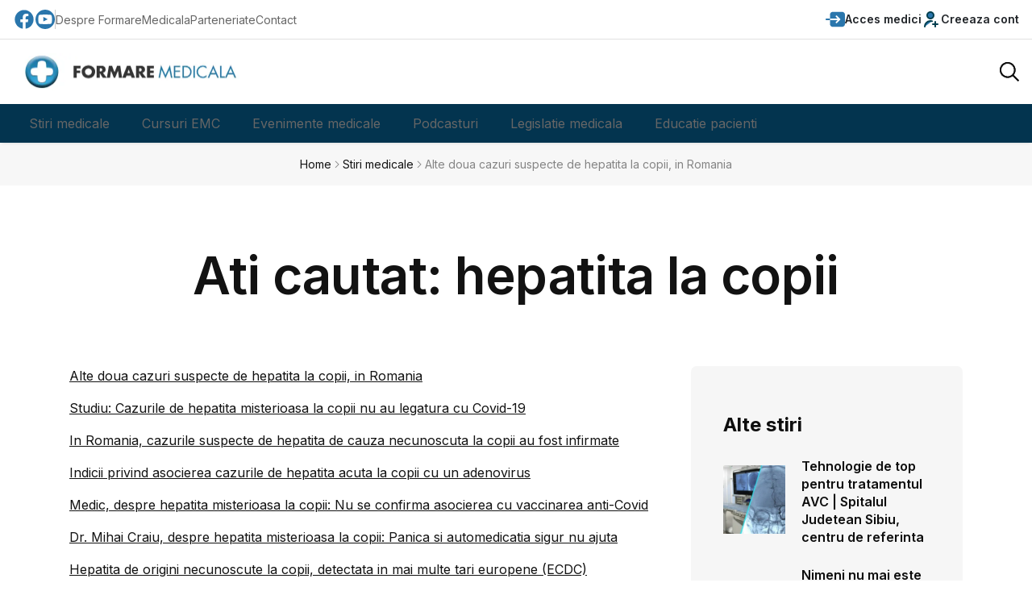

--- FILE ---
content_type: text/html; charset=UTF-8
request_url: https://www.formaremedicala.ro/?s=hepatita+la+copii&submit.x=0&submit.y=0
body_size: 11297
content:
<!doctype html>
<html lang="ro">
<head>
<meta name="viewport" content="width=device-width, initial-scale=1">
<meta name="facebook-domain-verification" content="p9m65dmfpp358bxk86bpeoyatjzy9y" />
<meta name="theme-color" content="#d33a2c">
<meta property="fb:pages" content="230386673643023" />
<link rel="icon" type="image/png" href="https://www.formaremedicala.ro/wp-content/themes/fm2026/img/favicon.ico">
<meta name="have-i-been-pwned-verification" value="31156e678db302d5e702bf83e87a68a5">

<link rel="alternate" type="application/rss+xml" title="FormareMedicala &amp;raquo; Feed" href="https://www.formaremedicala.ro/feed/" />
  <!--<link rel="manifest" href="/manifest.json">-->

<link rel="publisher" href="https://www.FormareMedicala.ro"/>
<meta property="og:locale" content="ro_RO" />
<meta property="og:type" content="article" />
<meta property="og:title" content="hepatita la copii - Formare Medicala" />
<meta property="og:url" content="https://www.formaremedicala.ro/alte-doua-cazuri-suspecte-de-hepatita-la-copii-in-romania/" />
<meta property="og:site_name" content="FormareMedicala.ro" />
<meta property="article:publisher" content="https://www.facebook.com/FormareMedicalaOnline/" />
<meta property="article:tag" content="" />
<meta property="article:section" content="General" />
<meta property="article:published_time" content="28/04/2022" />
<meta property="article:modified_time" content="28/04/2022" />
<meta property="og:updated_time" content="28/04/2022" />

<link rel="dns-prefetch" href="https://gstatic.com" />
<link rel="dns-prefetch" href="https://googletagmanager.com" />


<link rel="preconnect" href="https://gstatic.com" />
<link rel="preconnect" href="https://googletagmanager.com" />


<script src="https://www.formaremedicala.ro/wp-content/themes/fm2026/fm2025/js/app-head-bs.js"></script>


<link rel="stylesheet" href="https://www.formaremedicala.ro/wp-content/themes/fm2026/fm2025/js/uni-core/css/uni-core.min.css">

        <!-- include styles -->
        <link rel="stylesheet" href="https://www.formaremedicala.ro/wp-content/themes/fm2026/fm2025/css/unicons.min.css">
        <link rel="stylesheet" href="https://www.formaremedicala.ro/wp-content/themes/fm2026/fm2025/css/prettify.min.css">
        <link rel="stylesheet" href="https://www.formaremedicala.ro/wp-content/themes/fm2026/fm2025/css/swiper-bundle.min.css">

        <!-- include main style -->
        <link rel="stylesheet" href="https://www.formaremedicala.ro/wp-content/themes/fm2026/fm2025/css/theme/main.min.css?ver=101">
		<!-- include general style -->
        <link rel="stylesheet" href="https://www.formaremedicala.ro/wp-content/themes/fm2026/style.css?ver=1">

        <!-- include scripts -->
        <script src="https://www.formaremedicala.ro/wp-content/themes/fm2026/fm2025/js/uni-core/js/uni-core-bundle.min.js"></script>
		
	



<meta name='robots' content='noindex, follow' />

	<!-- This site is optimized with the Yoast SEO plugin v26.8 - https://yoast.com/product/yoast-seo-wordpress/ -->
	<title>hepatita la copii - Formare Medicala</title>
	<meta property="og:locale" content="en_US" />
	<meta property="og:type" content="article" />
	<meta property="og:title" content="hepatita la copii - Formare Medicala" />
	<meta property="og:url" content="https://www.formaremedicala.ro/search/hepatita la copii/" />
	<meta property="og:site_name" content="Formare Medicala" />
	<!-- / Yoast SEO plugin. -->


<link rel="alternate" type="application/rss+xml" title="Formare Medicala &raquo; Search Results for &#8220;hepatita la copii&#8221; Feed" href="https://www.formaremedicala.ro/search/hepatita+la+copii/feed/rss2/" />
<!-- www.formaremedicala.ro is managing ads with Advanced Ads 2.0.16 – https://wpadvancedads.com/ --><script id="forma-ready">
			window.advanced_ads_ready=function(e,a){a=a||"complete";var d=function(e){return"interactive"===a?"loading"!==e:"complete"===e};d(document.readyState)?e():document.addEventListener("readystatechange",(function(a){d(a.target.readyState)&&e()}),{once:"interactive"===a})},window.advanced_ads_ready_queue=window.advanced_ads_ready_queue||[];		</script>
		<style id='wp-img-auto-sizes-contain-inline-css' type='text/css'>
img:is([sizes=auto i],[sizes^="auto," i]){contain-intrinsic-size:3000px 1500px}
/*# sourceURL=wp-img-auto-sizes-contain-inline-css */
</style>
<style id='classic-theme-styles-inline-css' type='text/css'>
/*! This file is auto-generated */
.wp-block-button__link{color:#fff;background-color:#32373c;border-radius:9999px;box-shadow:none;text-decoration:none;padding:calc(.667em + 2px) calc(1.333em + 2px);font-size:1.125em}.wp-block-file__button{background:#32373c;color:#fff;text-decoration:none}
/*# sourceURL=/wp-includes/css/classic-themes.min.css */
</style>
<link rel='stylesheet' id='contact-form-7-css' href='https://www.formaremedicala.ro/wp-content/plugins/contact-form-7/includes/css/styles.css?ver=6.1.4' type='text/css' media='all' />
<link rel='stylesheet' id='cookie_stil-css' href='https://www.formaremedicala.ro/wp-content/plugins/cookie/css/cookie.css?ver=3a0f05db009b6713ed67db93433a5da6' type='text/css' media='all' />
<script type="text/javascript" src="https://www.formaremedicala.ro/wp-content/plugins/cookie/js/cookie.js?ver=3a0f05db009b6713ed67db93433a5da6" id="cookie_script-js"></script>
<link rel="https://api.w.org/" href="https://www.formaremedicala.ro/wp-json/" /><link rel="EditURI" type="application/rsd+xml" title="RSD" href="https://www.formaremedicala.ro/xmlrpc.php?rsd" />

      <meta name="onesignal" content="wordpress-plugin"/>
            <script>

      window.OneSignalDeferred = window.OneSignalDeferred || [];

      OneSignalDeferred.push(function(OneSignal) {
        var oneSignal_options = {};
        window._oneSignalInitOptions = oneSignal_options;

        oneSignal_options['serviceWorkerParam'] = { scope: '/' };
oneSignal_options['serviceWorkerPath'] = 'OneSignalSDKWorker.js.php';

        OneSignal.Notifications.setDefaultUrl("https://www.formaremedicala.ro");

        oneSignal_options['wordpress'] = true;
oneSignal_options['appId'] = 'a414aa42-cda8-407d-90a4-fe4bc1cfa3d5';
oneSignal_options['allowLocalhostAsSecureOrigin'] = true;
oneSignal_options['welcomeNotification'] = { };
oneSignal_options['welcomeNotification']['title'] = "";
oneSignal_options['welcomeNotification']['message'] = "Multumim pentru interes!";
oneSignal_options['path'] = "https://www.formaremedicala.ro/wp-content/plugins/onesignal-free-web-push-notifications/sdk_files/";
oneSignal_options['promptOptions'] = { };
oneSignal_options['promptOptions']['actionMessage'] = "Doreste sa te notifice:";
oneSignal_options['promptOptions']['exampleNotificationTitleDesktop'] = "Acesta este un exemplu de notificare";
oneSignal_options['promptOptions']['exampleNotificationMessageDesktop'] = "Notificarile vor aparea pe desktop";
oneSignal_options['promptOptions']['exampleNotificationTitleMobile'] = "Exemplu de notificare";
oneSignal_options['promptOptions']['exampleNotificationMessageMobile'] = "Notificarile vor aparea pe acest dispozitiv";
oneSignal_options['promptOptions']['exampleNotificationCaption'] = "(Te poti dezabona oricand)";
oneSignal_options['promptOptions']['acceptButtonText'] = "CONTINUARE";
oneSignal_options['promptOptions']['cancelButtonText'] = "NU MULTUMESC";
oneSignal_options['promptOptions']['siteName'] = "https://www.formaremedicala.ro";
oneSignal_options['promptOptions']['autoAcceptTitle'] = "Accepta";
oneSignal_options['notifyButton'] = { };
oneSignal_options['notifyButton']['enable'] = true;
oneSignal_options['notifyButton']['position'] = 'bottom-right';
oneSignal_options['notifyButton']['theme'] = 'default';
oneSignal_options['notifyButton']['size'] = 'medium';
oneSignal_options['notifyButton']['showCredit'] = true;
oneSignal_options['notifyButton']['text'] = {};
oneSignal_options['notifyButton']['text']['tip.state.unsubscribed'] = 'Aboneaza-te la notificari.';
oneSignal_options['notifyButton']['text']['tip.state.subscribed'] = 'Nu esti abonat la notificari.';
oneSignal_options['notifyButton']['text']['tip.state.blocked'] = 'Notificarile sunt blocate.';
oneSignal_options['notifyButton']['text']['message.action.subscribed'] = 'Multumim pentru interes!';
oneSignal_options['notifyButton']['text']['message.action.resubscribed'] = 'Esti abonat la notificari.';
oneSignal_options['notifyButton']['text']['message.action.unsubscribed'] = 'Nu ve mai primi notificari de la noi.';
oneSignal_options['notifyButton']['text']['dialog.main.title'] = 'Setari privind notificarile';
oneSignal_options['notifyButton']['text']['dialog.main.button.subscribe'] = 'Aboneaza-te';
oneSignal_options['notifyButton']['text']['dialog.main.button.unsubscribe'] = 'Dezaboneaza-te';
oneSignal_options['notifyButton']['text']['dialog.blocked.title'] = 'Deblocheaza notificarile';
oneSignal_options['notifyButton']['text']['dialog.blocked.message'] = 'Urmareste instructiunile pentru a permite notificari.';
              OneSignal.init(window._oneSignalInitOptions);
              OneSignal.Slidedown.promptPush()      });

      function documentInitOneSignal() {
        var oneSignal_elements = document.getElementsByClassName("OneSignal-prompt");

        var oneSignalLinkClickHandler = function(event) { OneSignal.Notifications.requestPermission(); event.preventDefault(); };        for(var i = 0; i < oneSignal_elements.length; i++)
          oneSignal_elements[i].addEventListener('click', oneSignalLinkClickHandler, false);
      }

      if (document.readyState === 'complete') {
           documentInitOneSignal();
      }
      else {
           window.addEventListener("load", function(event){
               documentInitOneSignal();
          });
      }
    </script>

<!-- Google Tag Manager feb 2019 -->
<script>(function(w,d,s,l,i){w[l]=w[l]||[];w[l].push({'gtm.start':
new Date().getTime(),event:'gtm.js'});var f=d.getElementsByTagName(s)[0],
j=d.createElement(s),dl=l!='dataLayer'?'&l='+l:'';j.async=true;j.src=
'https://www.googletagmanager.com/gtm.js?id='+i+dl;f.parentNode.insertBefore(j,f);
})(window,document,'script','dataLayer','GTM-MHWNM65');</script>
<!-- End Google Tag Manager -->

<style>


/* Meniul principal */
nav.submeniu ul {
  display: flex; border-radius:0 0 25px 25px;
}

nav.submeniu ul li {
  position: relative;
}

nav.submeniu ul li a {
  display: block;
  padding: 10px 20px;
  text-decoration: none;
}

/* Submeniul (ascuns implicit) */
nav.submeniu ul li ul {
  display: none;
  position: absolute;
  top: 100%;
  left: 0;
  background-image: url(https://www.formaremedicala.ro/wp-content/themes/fm2026/fm2025/images/transp-albastru-80.png); background-repeat:repeat;
  min-width: 160px;
  box-shadow: 0 2px 5px rgba(0,0,0,0.2);
  border-top:3px solid #03344F;
}

/* Afișează submeniul la hover */
nav.submeniu ul li:hover > ul {
  display: block;overflow:hidden;
}

/* Stil pentru linkurile din submeniu */
nav.submeniu ul li ul li a {
 padding: 10px 20px;
}

nav.submeniu ul li ul li a:hover {
    background-image: url(https://www.formaremedicala.ro/wp-content/themes/fm2026/fm2025/images/transp-blue-80.png); background-repeat:repeat;

}
</style>
<script src="https://www.formaremedicala.ro/wp-content/themes/fm2019/js/jquery-3.4.1.slim.min.js"></script>

</head>




    <body class="uni-body panel bg-white text-gray-900 dark:bg-black dark:text-gray-200 overflow-x-hidden">
	
	<!-- Google Tag Manager (noscript) -->
<noscript><iframe src="https://www.googletagmanager.com/ns.html?id=GTM-MHWNM65"
height="0" width="0" style="display:none;visibility:hidden"></iframe></noscript>
<!-- End Google Tag Manager (noscript) -->

        <!--  Search modal -->
        <div id="uc-search-modal" class="uc-modal-full uc-modal" data-uc-modal="overlay: true">
            <div class="uc-modal-dialog d-flex justify-center bg-white text-dark dark:bg-gray-900 dark:text-white" data-uc-height-viewport="">
                <button class="uc-modal-close-default p-0 icon-3 btn border-0 dark:text-white dark:text-opacity-50 hover:text-primary hover:rotate-90 duration-150 transition-all" type="button">
                    <i class="unicon-close"></i>
                </button>
                <div class="panel w-100 sm:w-500px px-2 py-10">
                    <h3 class="h1 text-center">Cauta</h3>
                    <form class="hstack gap-1 mt-4 border-bottom p-narrow dark:border-gray-700" action="?">
                        <span class="d-inline-flex justify-center items-center w-24px sm:w-40 h-24px sm:h-40px opacity-50"><i class="unicon-search icon-3"></i></span>
                        <input type="search" name="s" class="form-control-plaintext ms-1 fs-6 sm:fs-5 w-full dark:text-white" placeholder="Tastati termenul cautat.." aria-label="Cauta" autofocus>
                    </form>
                </div>
            </div>
        </div>

        <!--  Menu panel -->
        <div id="uc-menu-panel" data-uc-offcanvas="overlay: true;">
            <div class="uc-offcanvas-bar bg-white text-dark dark:bg-gray-900 dark:text-white">
                <header class="uc-offcanvas-header hstack justify-between items-center pb-4 bg-white dark:bg-gray-900">
                    <div class="uc-logo">
                        <a href="index.html" class="h5 text-none text-gray-900 dark:text-white">
                            <img class="logo" src="https://www.formaremedicala.ro/wp-content/themes/fm2026/img/logo-fm-400.webp" alt="FormareMedicala" srcset="https://www.formaremedicala.ro/wp-content/themes/fm2026/img/logo-fm-400.webp 400w, https://www.formaremedicala.ro/wp-content/themes/fm2026/img/logo-fm-600.webp 600w" sizes="(max-width: 600px) 400px" width="400" height="62" />
                        </a>
                    </div>
                    <button class="uc-offcanvas-close p-0 icon-3 btn border-0 dark:text-white dark:text-opacity-50 hover:text-primary hover:rotate-90 duration-150 transition-all" type="button">
                        <i class="unicon-close"></i>
                    </button>
                </header>

                <div class="panel">

                    <ul class="nav-y gap-narrow fw-bold fs-5" data-uc-nav>
                                                           
                                         <li><a href="https://emc.formaremedicala.ro/wp-login.php">Acces medici</a></li>
										 <li><a href="https://emc.formaremedicala.ro/wp-login.php?action=register">Creeaza cont</a></li>
										 <li class="uc-parent"><a href="https://www.formaremedicala.ro">Stiri medicale</a>
										<ul class="uc-nav-sub" data-uc-nav="">
											<li><a href="https://www.formaremedicala.ro/">Stiri</a></li>
											<li><a href="https://www.formaremedicala.ro/category/stiri/video/">Interviuri</a></li>
										</ul></li>
										<li class="uc-parent"><a href="https://emc.formaremedicala.ro">Cursuri EMC</a>
										<ul class="uc-nav-sub" data-uc-nav="">
											<li><a href="https://emc.formaremedicala.ro/cursuri-emc/">Lista cursuri</a></li>
										</ul></li>
										<li class="uc-parent"><a href="https://emc.formaremedicala.ro/evenimente-medicale/">Evenimente medicale</a>
										<ul class="uc-nav-sub" data-uc-nav="">
											<li><a href="https://emc.formaremedicala.ro/webinarii/">Webinarii si conferinte EMC</a></li>
											<li><a href="https://emc.formaremedicala.ro/sesiunile-grupurilor-lucru-snmf/">Sesiunile Grupurilor de Lucru</a></li>
											<li><a href="https://emc.formaremedicala.ro/preventia-si-monitorizarea-pacientului-conform-co-ca/">Legislatie medicala: Contract cadru</a></li>
											<li><a href="https://emc.formaremedicala.ro/evenimente-medicale-cu-prezenta-fizica/">Ateliere EMC (in sala)</a></li>
										</ul>
										</li>
										<li><a href="https://emc.formaremedicala.ro/podcasturi/">Podcasturi</a></li>
                                        <li class="uc-parent"><a href="https://www.formaremedicala.ro/legislatie-medicala/">Legislatie medicala</a>
										<ul class="uc-nav-sub" data-uc-nav="">
											<li><a href="https://www.formaremedicala.ro/protocoale/">Protocoale terapeutice</a></li>
											<li><a href="https://emc.formaremedicala.ro/preventia-si-monitorizarea-pacientului-conform-co-ca/">Legislatie medicala explicata - webinarii</a></li>
											<li><a href="https://www.formaremedicala.ro/legislatie-medicala/">Stiri de legislatie medicala</a></li>
										</ul>
										</li>
                                        <li><a href="https://www.formaremedicala.ro/educatia-pacientilor/">Educatie pacienti</a></li>
                                   
                    </ul>

                </div>
            </div>
        </div>


        <!--  Bottom Actions Sticky -->
        <div class="backtotop-wrap position-fixed bottom-0 end-0 z-99 m-2 vstack">
            <a class="btn btn-sm bg-primary text-white w-40px h-40px rounded-circle" href="to_top" data-uc-backtotop>
                <i class="icon-2 unicon-chevron-up"></i>
            </a>
        </div>

        <!-- Header start -->
        <header class="uc-header header-one uc-navbar-sticky-wrap z-999" data-uc-sticky="sel-target: .uc-navbar-container; cls-active: uc-navbar-sticky; cls-inactive: uc-navbar-transparent; end: !*;">
            <nav class="uc-navbar-container shadow-xs bg-white dark:bg-gray-900 fs-6 z-1">
                <div class="uc-top-navbar panel z-3 min-h-32px lg:min-h-48px border-bottom" data-uc-navbar=" animation: uc-animation-slide-top-small; duration: 150;">
                    <div class="container max-w-xl">
                        <div class="hstack">
                            <div class="uc-navbar-left gap-2 lg:gap-3">
                                <div class="uc-navbar-item dark:text-white dark:text-opacity-70 d-none sm:d-flex">
                                    <div class="uc-weather-mini hstack gap-1 fs-7 lg:fs-6 fw-bold">
                                        <a rel="nofollow" target="_blank" title="FormareMedicala pagina Facebook" href="https://www.facebook.com/FormareMedicalaOnline/" style="text-decoration:none;">
										<svg width="28px" height="28px" viewBox="0 0 24 24" xmlns="http://www.w3.org/2000/svg" style="color:#2A76AC;">
<path d="M12 2.03998C6.5 2.03998 2 6.52998 2 12.06C2 17.06 5.66 21.21 10.44 21.96V14.96H7.9V12.06H10.44V9.84998C10.44 7.33998 11.93 5.95998 14.22 5.95998C15.31 5.95998 16.45 6.14998 16.45 6.14998V8.61998H15.19C13.95 8.61998 13.56 9.38998 13.56 10.18V12.06H16.34L15.89 14.96H13.56V21.96C15.9164 21.5878 18.0622 20.3855 19.6099 18.57C21.1576 16.7546 22.0054 14.4456 22 12.06C22 6.52998 17.5 2.03998 12 2.03998Z"/>
</svg></a>
										<a rel="nofollow" style="text-decoration:none;" target="_blank" title="FormareMedicala canal YouTube" href="https://www.youtube.com/channel/UCmKw2AipdtalwS4AoJh9Ixw">
										<svg fill="#2A76AC" style="color:#2A76AC;" version="1.1" id="Capa_1" xmlns="http://www.w3.org/2000/svg" xmlns:xlink="http://www.w3.org/1999/xlink" width="24px" height="24px" viewBox="0 0 97.75 97.75" xml:space="preserve">
<g>
	<g>
		<path d="M39.969,59.587c7.334-3.803,14.604-7.571,21.941-11.376c-7.359-3.84-14.627-7.63-21.941-11.447
			C39.969,44.398,39.969,51.954,39.969,59.587z"/>
		<path d="M48.875,0C21.883,0,0,21.882,0,48.875S21.883,97.75,48.875,97.75S97.75,75.868,97.75,48.875S75.867,0,48.875,0z
			 M82.176,65.189c-0.846,3.67-3.848,6.377-7.461,6.78c-8.557,0.957-17.217,0.962-25.842,0.957c-8.625,0.005-17.287,0-25.846-0.957
			c-3.613-0.403-6.613-3.11-7.457-6.78c-1.203-5.228-1.203-10.933-1.203-16.314s0.014-11.088,1.217-16.314
			c0.844-3.67,3.844-6.378,7.457-6.782c8.559-0.956,17.221-0.961,25.846-0.956c8.623-0.005,17.285,0,25.841,0.956
			c3.615,0.404,6.617,3.111,7.461,6.782c1.203,5.227,1.193,10.933,1.193,16.314S83.379,59.962,82.176,65.189z"/>
	</g>
</g>
</svg></a>

                                    </div>
                                </div>
                                <div class="vr h-24px my-auto d-none sm:d-block"></div>
                                <div class="uc-navbar-item dark:text-white dark:text-opacity-70">
                                    <ul class="nav-x gap-2 lg:gap-3 fs-7 lg:fs-6">
                                        <li><a href="https://emc.formaremedicala.ro/despre-noi/">Despre FormareMedicala</a></li>
										<li><a href="https://www.formaremedicala.ro/parteneriate/">Parteneriate</a></li>
                                        <li><a href="https://www.formaremedicala.ro/contact/">Contact</a></li>
                                    </ul>
                                </div>
                            </div>
                            <div class="uc-navbar-right gap-2 lg:gap-3">
                                <div class="uc-navbar-item">
                                    <a class="uc-account-trigger btn btn-sm border-0 p-0 duration-0 dark:text-white" href="https://emc.formaremedicala.ro/wp-login.php" data-uc-toggle>
                                        <svg version="1.1" id="Capa_1" xmlns="http://www.w3.org/2000/svg" xmlns:xlink="http://www.w3.org/1999/xlink" width="24px" height="24px" viewBox="0 0 392.581 392.581" style="color:#2A76AC;" xml:space="preserve">
<g>
	<g>
		<path d="M16.984,179.318C7.62,179.318,0,186.938,0,196.303c0,9.353,7.614,16.973,16.984,16.973h71.499v-33.958H16.984z"/>
		<path d="M335.992,44.252H145.091c-31.213,0-56.607,25.382-56.607,56.589v1.771v76.699h152.969l-32.714-32.717
			c-6.611-6.623-6.611-17.396,0-24.016c3.207-3.207,7.464-4.975,11.998-4.975c4.551,0,8.809,1.769,12.021,4.975l61.705,61.708
			c1.549,1.543,2.774,3.372,3.65,5.443c0.907,2.23,1.327,4.383,1.327,6.572c0,2.183-0.414,4.339-1.261,6.403
			c-0.906,2.181-2.132,4-3.669,5.567l-61.753,61.741c-3.225,3.206-7.494,4.966-12.021,4.966c-4.528,0-8.81-1.76-12.004-4.966
			c-6.611-6.636-6.611-17.408,0-24.025l32.72-32.714H88.483v18.572v34.102v25.803c0,31.194,25.395,56.577,56.607,56.577h190.901
			c31.213,0,56.589-25.383,56.589-56.577V100.848C392.581,69.634,367.205,44.252,335.992,44.252z"/>
	</g>
</g>
</svg><span class="d-none lg:d-block">Acces medici</span>
                                    </a>
                                </div>
                                <div class="uc-navbar-item">
                                    <a class="uc-account-trigger btn btn-sm border-0 p-0 duration-0 dark:text-white" href="https://emc.formaremedicala.ro/wp-login.php?action=register" data-uc-toggle>
                                        <svg width="24px" height="24px" viewBox="0 0 24 24" xmlns="http://www.w3.org/2000/svg" style="color:#2A76AC;">
<path d="M20 18L14 18M17 15V21M4 21C4 17.134 7.13401 14 11 14C11.695 14 12.3663 14.1013 13 14.2899M15 7C15 9.20914 13.2091 11 11 11C8.79086 11 7 9.20914 7 7C7 4.79086 8.79086 3 11 3C13.2091 3 15 4.79086 15 7Z" stroke="#033f4f" stroke-width="2" stroke-linecap="round" stroke-linejoin="round"/>
</svg><span class="d-none lg:d-block">Creeaza cont</span>
                                    </a>
                                </div>
                            </div>
                        </div>
                    </div>
                </div>
                <div class="uc-center-navbar panel z-2">
                    <div class="container max-w-xl">
                        <div class="uc-navbar min-h-72px lg:min-h-80px text-gray-900 dark:text-white" data-uc-navbar=" animation: uc-animation-slide-top-small; duration: 150;">
                            <div class="uc-navbar-left">
                                <div class="d-block lg:d-none">
                                    <a class="uc-menu-trigger" href="#uc-menu-panel" data-uc-toggle></a>
                                </div>
                                <div class="uc-logo d-none md:d-block">
                                    <a title="FormareMedicala" href="https://www.formaremedicala.ro">
<img class="logo" src="https://www.formaremedicala.ro/wp-content/themes/fm2026/img/logo-fm-400.webp" alt="FormareMedicala" srcset="https://www.formaremedicala.ro/wp-content/themes/fm2026/img/logo-fm-400.webp 400w, https://www.formaremedicala.ro/wp-content/themes/fm2026/img/logo-fm-600.webp 600w" sizes="(max-width: 600px) 400px" width="300" height="42" />
                                    </a>
                                </div>
                            </div>
                            <div class="uc-navbar-center">
                                <div class="uc-logo d-block md:d-none">
                                    <a title="FormareMedicala" href="https://www.formaremedicala.ro">
<img class="logo" src="https://www.formaremedicala.ro/wp-content/themes/fm2026/img/logo-fm-400.webp" alt="FormareMedicala" srcset="https://www.formaremedicala.ro/wp-content/themes/fm2026/img/logo-fm-400.webp 400w, https://www.formaremedicala.ro/wp-content/themes/fm2026/img/logo-fm-600.webp 600w" sizes="(max-width: 600px) 400px" width="300" height="42" />
                                    </a>
                                </div>
                            </div>
                            <div class="uc-navbar-right">
                                <div>
                                    <a class="uc-search-trigger" href="#uc-search-modal" data-uc-toggle>
                                        <img class="w-24px" src="https://www.formaremedicala.ro/wp-content/themes/fm2026/fm2025/images/common/icons/search.svg" alt="Search" data-uc-svg>
                                    </a>
                                </div>

                            </div>
                        </div>
                    </div>
                </div>
                <div class="uc-bottom-navbar panel z-1 min-h-32px lg:min-h-48px bg-primary uc-dark uc-navbar" data-uc-navbar=" animation: uc-animation-slide-top-small; duration: 150;" style="background-color:#03344F!important;" id="meniu_desk">
				
				
                    <div class="container max-w-xl" style="background:#03344F">
                        <div class="hstack">
                            <div class="uc-navbar-left lg:gap-2">
                                <div class="uc-navbar-item">
								<nav class="submeniu">
                                    <ul class="nav-x fs-5 hide-scrollbar uc-horizontal-scroll w-screen md:w-auto md:mask-end-0 mx-n2 px-2 dark:text-primary-50" data-uc-nav>
                                        <li><a href="https://www.formaremedicala.ro">Stiri medicale</a>
										<ul>
											<li><a href="https://www.formaremedicala.ro/">Stiri</a></li>
											<li><a href="https://www.formaremedicala.ro/category/stiri/video/">Interviuri</a></li>
										</ul></li>
										<li><a href="https://emc.formaremedicala.ro">Cursuri EMC</a>
										<ul>
											<li><a href="https://emc.formaremedicala.ro/cursuri-emc/">Lista cursuri</a></li>
										</ul></li>
										<li><a href="https://emc.formaremedicala.ro/evenimente-medicale/">Evenimente medicale</a>
										<ul>
											<li><a href="https://emc.formaremedicala.ro/webinarii/">Webinarii si conferinte EMC</a></li>
											<li><a href="https://emc.formaremedicala.ro/sesiunile-grupurilor-lucru-snmf/">Sesiunile Grupurilor de Lucru</a></li>
											<li><a href="https://emc.formaremedicala.ro/preventia-si-monitorizarea-pacientului-conform-co-ca/">Legislatie medicala: Contract cadru</a></li>
											<li><a href="https://emc.formaremedicala.ro/evenimente-medicale-cu-prezenta-fizica/">Ateliere EMC (in sala)</a></li>
										</ul>
										</li>
										<li><a href="https://emc.formaremedicala.ro/podcasturi/">Podcasturi</a></li>
                                        <li><a href="https://www.formaremedicala.ro/legislatie-medicala/">Legislatie medicala</a>
										<ul>
											<li><a href="https://www.formaremedicala.ro/protocoale/">Protocoale terapeutice</a></li>
											<li><a href="https://emc.formaremedicala.ro/preventia-si-monitorizarea-pacientului-conform-co-ca/">Legislatie medicala explicata - webinarii</a></li>
											<li><a href="https://www.formaremedicala.ro/legislatie-medicala/">Stiri de legislatie medicala</a></li>
										</ul>
										</li>
                                        <li><a href="https://www.formaremedicala.ro/educatia-pacientilor/">Educatie pacienti</a></li>
                                    </ul>
								</nav>
                                </div>
                            </div>
                        </div>
                    </div>
                </div>
            </nav>
        </header>
		

        <!-- Wrapper start -->
        <div id="wrapper" class="wrap overflow-hidden-x">
		
		            <div class="breadcrumbs panel z-1 py-2 bg-gray-25 dark:bg-gray-100 dark:bg-opacity-5 dark:text-white">
                <div class="container max-w-xl">
                    <ul class="breadcrumb nav-x justify-center gap-1 fs-7 sm:fs-6 m-0">
                        <li><a href="https://www.formaremedicala.ro">Home</a></li>
                        <li><i class="unicon-chevron-right opacity-50"></i></li>
                        <li><a href="https://www.formaremedicala.ro/informatii-la-zi/">Stiri medicale</a></li>
                        <li><i class="unicon-chevron-right opacity-50"></i></li>
                        <li><span class="opacity-50">Alte doua cazuri suspecte de hepatita la copii, in Romania</span></li>
                    </ul>
                </div>
            </div>
			
		



			            <article class="post type-post single-post py-4 lg:py-6 xl:py-9">
                <div class="container max-w-xl">
                    <div class="post-header">
                        <div class="panel vstack gap-4 md:gap-6 xl:gap-8 text-center">
                            <div class="panel vstack items-center max-w-400px sm:max-w-500px xl:max-w-900px mx-auto gap-2 md:gap-3">
                                <h1 class="h4 sm:h2 lg:h1 xl:display-6">Ati cautat: hepatita la copii</h1>
                            </div>
                        </div>
                    </div>
                </div>
                <div class="panel mt-4 lg:mt-6 xl:mt-9">
                    <div class="container">
                        <div class="content-wrap row child-col-12 lg:child-cols g-4 lg:g-6">
                            <div class="lg:col-8 uc-first-column">
                                <div class="max-w-lg">
                                    <div class="post-content panel fs-6 md:fs-5">
<p><a href="https://www.formaremedicala.ro/alte-doua-cazuri-suspecte-de-hepatita-la-copii-in-romania/">Alte doua cazuri suspecte de hepatita la copii, in Romania</a></p>
<p><a href="https://www.formaremedicala.ro/studiu-cazurile-de-hepatita-misterioasa-la-copii-nu-au-legatura-cu-covid-19/">Studiu: Cazurile de hepatita misterioasa la copii nu au legatura cu Covid-19</a></p>
<p><a href="https://www.formaremedicala.ro/cazurile-suspecte-de-hepatita-de-cauza-necunoscuta-la-copii-au-fost-infirmate/">In Romania, cazurile suspecte de hepatita de cauza necunoscuta la copii au fost infirmate</a></p>
<p><a href="https://www.formaremedicala.ro/indicii-privind-asocierea-cazurile-de-hepatita-acuta-la-copii-cu-un-adenovirus/">Indicii privind asocierea cazurile de hepatita acuta la copii cu un adenovirus</a></p>
<p><a href="https://www.formaremedicala.ro/medic-despre-hepatita-misterioasa-la-copii-nu-se-confirma-asocierea-cu-vaccinarea-anti-covid/">Medic, despre hepatita misterioasa la copii: Nu se confirma asocierea cu vaccinarea anti-Covid</a></p>
<p><a href="https://www.formaremedicala.ro/dr-mihai-craiu-despre-hepatita-misterioasa-la-copii-panica-si-automedicatia-sigur-nu-ajuta/">Dr. Mihai Craiu, despre hepatita misterioasa la copii: Panica si automedicatia sigur nu ajuta</a></p>
<p><a href="https://www.formaremedicala.ro/hepatita-la-copii-cu-origini-necunoscute-detectata-in-mai-multe-tari-europene-ecdc/">Hepatita de origini necunoscute la copii, detectata in mai multe tari europene (ECDC)</a></p>
<p><a href="https://www.formaremedicala.ro/oms-analizeaza-zeci-de-cazuri-de-hepatita-cu-origine-necunoscuta-la-copiii-din-marea-britanie/">OMS analizeaza zeci de cazuri de hepatita cu origine necunoscuta la copiii din Marea Britanie</a></p>
<p><a href="https://www.formaremedicala.ro/situatia-actuala-a-stocurilor-din-programul-national-de-vaccinare/">Situatia actuala a stocurilor de vaccinuri din Programul National de Vaccinare</a></p>
<p><a href="https://www.formaremedicala.ro/28-iulie-ziua-mondiala-de-lupta-impotriva-hepatitei-sanatatea-ficatului-inseamna-viata/">28 iulie &#8211; Ziua mondiala de lupta impotriva hepatitei: Sanatatea ficatului inseamna viata</a></p>
<div class="paginatie"><span aria-current="page" class="page-numbers current">1</span>
<a class="page-numbers" href="https://www.formaremedicala.ro/page/2/?s=hepatita+la+copii&#038;submit_x=0&#038;submit_y=0#038;submit_x=0&#038;submit_y=0">2</a>
<a class="page-numbers" href="https://www.formaremedicala.ro/page/3/?s=hepatita+la+copii&#038;submit_x=0&#038;submit_y=0#038;submit_x=0&#038;submit_y=0">3</a>
<span class="page-numbers dots">&hellip;</span>
<a class="page-numbers" href="https://www.formaremedicala.ro/page/11/?s=hepatita+la+copii&#038;submit_x=0&#038;submit_y=0#038;submit_x=0&#038;submit_y=0">11</a>
<a class="next page-numbers" href="https://www.formaremedicala.ro/page/2/?s=hepatita+la+copii&#038;submit_x=0&#038;submit_y=0#038;submit_x=0&#038;submit_y=0">Next &raquo;</a></div>                                    </div>

                                    <div class="post-related panel border-top pt-2 mt-8 xl:mt-9">
                                        <h4 class="h5 xl:h4 mb-5 xl:mb-6">Cele mai noi stiri medicale:</h4>
                                        <div class="row child-cols-6 md:child-cols-3 gx-2 gy-4 sm:gx-3 sm:gy-6">
										
										

                                            <div>
                                                <article class="post type-post panel vstack gap-2">
                                                    <figure class="featured-image m-0 ratio ratio-4x3 rounded uc-transition-toggle overflow-hidden bg-gray-25 dark:bg-gray-800">
                                                        <img class="media-cover image uc-transition-scale-up uc-transition-opaque" src="https://www.formaremedicala.ro/wp-content/uploads/2026/01/DISCUTII-SALARII-PERSONAL-MEDICAL-ROGOBETE-300x200.jpg" data-src="https://www.formaremedicala.ro/wp-content/uploads/2026/01/DISCUTII-SALARII-PERSONAL-MEDICAL-ROGOBETE-300x200.jpg" alt="Rogobete respinge taierea salariilor din sanatate si sustine plata pe performanta" data-uc-img="loading: lazy">
                                                        <a href="https://www.formaremedicala.ro/rogobete-respinge-taierea-salariilor-din-sanatate-si-sustine-plata-pe-performanta/" class="position-cover" data-caption="Rogobete respinge taierea salariilor din sanatate si sustine plata pe performanta"></a>
                                                    </figure>
                                                    <div class="post-header panel vstack gap-1">
                                                        <h5 class="h6 md:h5 m-0">
                                                            <a class="text-none" href="https://www.formaremedicala.ro/rogobete-respinge-taierea-salariilor-din-sanatate-si-sustine-plata-pe-performanta/">Rogobete respinge taierea salariilor din sanatate si sustine plata pe performanta</a>
                                                        </h5>
                                                        <div class="post-date hstack gap-narrow fs-7 opacity-60">
                                                            <span>30.01.2026</span>
                                                        </div>
                                                    </div>
                                                </article>
                                            </div>
				

                                            <div>
                                                <article class="post type-post panel vstack gap-2">
                                                    <figure class="featured-image m-0 ratio ratio-4x3 rounded uc-transition-toggle overflow-hidden bg-gray-25 dark:bg-gray-800">
                                                        <img class="media-cover image uc-transition-scale-up uc-transition-opaque" src="https://www.formaremedicala.ro/wp-content/uploads/2026/01/UMF-CLUJ-NAPOCA-REZULTATE-REZIDENTIAT-2025-FM-300x200.jpg" data-src="https://www.formaremedicala.ro/wp-content/uploads/2026/01/UMF-CLUJ-NAPOCA-REZULTATE-REZIDENTIAT-2025-FM-300x200.jpg" alt="UMF Cluj, lider national la Rezidentiat 2025 | Cele mai mari rate de promovare" data-uc-img="loading: lazy">
                                                        <a href="https://www.formaremedicala.ro/umf-cluj-lider-national-la-rezidentiat-2025-cele-mai-mari-rate-de-promovare/" class="position-cover" data-caption="UMF Cluj, lider national la Rezidentiat 2025 | Cele mai mari rate de promovare"></a>
                                                    </figure>
                                                    <div class="post-header panel vstack gap-1">
                                                        <h5 class="h6 md:h5 m-0">
                                                            <a class="text-none" href="https://www.formaremedicala.ro/umf-cluj-lider-national-la-rezidentiat-2025-cele-mai-mari-rate-de-promovare/">UMF Cluj, lider national la Rezidentiat 2025 | Cele mai mari rate de promovare</a>
                                                        </h5>
                                                        <div class="post-date hstack gap-narrow fs-7 opacity-60">
                                                            <span>30.01.2026</span>
                                                        </div>
                                                    </div>
                                                </article>
                                            </div>
				

                                            <div>
                                                <article class="post type-post panel vstack gap-2">
                                                    <figure class="featured-image m-0 ratio ratio-4x3 rounded uc-transition-toggle overflow-hidden bg-gray-25 dark:bg-gray-800">
                                                        <img class="media-cover image uc-transition-scale-up uc-transition-opaque" src="https://www.formaremedicala.ro/wp-content/uploads/2026/01/BANCA-DE-TESUTURI-COLENTINA-FM-300x200.jpg" data-src="https://www.formaremedicala.ro/wp-content/uploads/2026/01/BANCA-DE-TESUTURI-COLENTINA-FM-300x200.jpg" alt="Banca de Tesuturi de la Colentina, finalizata | Salvarea vietilor incepe aici" data-uc-img="loading: lazy">
                                                        <a href="https://www.formaremedicala.ro/banca-de-tesuturi-de-la-colentina-finalizata-salvarea-vietilor-incepe-aici/" class="position-cover" data-caption="Banca de Tesuturi de la Colentina, finalizata | Salvarea vietilor incepe aici"></a>
                                                    </figure>
                                                    <div class="post-header panel vstack gap-1">
                                                        <h5 class="h6 md:h5 m-0">
                                                            <a class="text-none" href="https://www.formaremedicala.ro/banca-de-tesuturi-de-la-colentina-finalizata-salvarea-vietilor-incepe-aici/">Banca de Tesuturi de la Colentina, finalizata | Salvarea vietilor incepe aici</a>
                                                        </h5>
                                                        <div class="post-date hstack gap-narrow fs-7 opacity-60">
                                                            <span>30.01.2026</span>
                                                        </div>
                                                    </div>
                                                </article>
                                            </div>
				

                                            <div>
                                                <article class="post type-post panel vstack gap-2">
                                                    <figure class="featured-image m-0 ratio ratio-4x3 rounded uc-transition-toggle overflow-hidden bg-gray-25 dark:bg-gray-800">
                                                        <img class="media-cover image uc-transition-scale-up uc-transition-opaque" src="https://www.formaremedicala.ro/wp-content/uploads/2026/01/ALEXANDRU-ROGOBETE-TEHNOLOGIE-SPITALE-FM-300x200.jpg" data-src="https://www.formaremedicala.ro/wp-content/uploads/2026/01/ALEXANDRU-ROGOBETE-TEHNOLOGIE-SPITALE-FM-300x200.jpg" alt="Spitalele din Romania au nevoie urgenta de tehnologie medicala moderna" data-uc-img="loading: lazy">
                                                        <a href="https://www.formaremedicala.ro/spitalele-din-romania-au-nevoie-urgenta-de-tehnologie-medicala-moderna/" class="position-cover" data-caption="Spitalele din Romania au nevoie urgenta de tehnologie medicala moderna"></a>
                                                    </figure>
                                                    <div class="post-header panel vstack gap-1">
                                                        <h5 class="h6 md:h5 m-0">
                                                            <a class="text-none" href="https://www.formaremedicala.ro/spitalele-din-romania-au-nevoie-urgenta-de-tehnologie-medicala-moderna/">Spitalele din Romania au nevoie urgenta de tehnologie medicala moderna</a>
                                                        </h5>
                                                        <div class="post-date hstack gap-narrow fs-7 opacity-60">
                                                            <span>30.01.2026</span>
                                                        </div>
                                                    </div>
                                                </article>
                                            </div>
				
                                        </div>
                                    </div>                                </div>
                            </div>
                            <div class="lg:col-4">
                                <div class="sidebar-wrap panel vstack gap-2" data-uc-sticky="end: true;">
                                    <div class="right-sidebar">
									


                                        <div class="recent-widget widget">
										



                                            <h2 class="widget-title" style="margin:20px 0">Alte stiri</h2>
                                            <div class="recent-post-widget clearfix">
																					                                                <div class="show-featured clearfix">
                                                    <div class="post-img">
                                                        <a
                                                            href="https://www.formaremedicala.ro/tehnologie-de-top-pentru-tratamentul-avc-spitalul-judetean-sibiu-centru-de-referinta/">
															<img class="attachment-full size-full wp-post-image" src="https://www.formaremedicala.ro/wp-content/uploads/2026/01/CJ-SIBIU-SPITAL-JUDETEAN-SIBIUL-CENTRU-AVC-FM-300x200.jpg" data-src="https://www.formaremedicala.ro/wp-content/uploads/2026/01/CJ-SIBIU-SPITAL-JUDETEAN-SIBIUL-CENTRU-AVC-FM-300x200.jpg" alt="Tehnologie de top pentru tratamentul AVC | Spitalul Judetean Sibiu, centru de referinta" data-uc-img="loading: lazy" decoding="async"></a>

                                                    </div>
                                                    <div class="post-item">
                                                        <div class="post-desc">
                                                            <a
                                                                href="https://www.formaremedicala.ro/tehnologie-de-top-pentru-tratamentul-avc-spitalul-judetean-sibiu-centru-de-referinta/">
                                                                Tehnologie de top pentru tratamentul AVC | Spitalul Judetean Sibiu, centru de referinta </a>
                                                        </div>
                                                    </div>
                                                </div>
												                                                <div class="show-featured clearfix">
                                                    <div class="post-img">
                                                        <a
                                                            href="https://www.formaremedicala.ro/nimeni-nu-mai-este-dispus-la-sacrificii-angajatii-din-sanatate-si-asistenta-sociala-gata-de-greva/">
															<img class="attachment-full size-full wp-post-image" src="https://www.formaremedicala.ro/wp-content/uploads/2026/01/SANITAS-GREVA-SANATATE-ASISTENTA-SOCIALA-2026-FM-300x169.jpg" data-src="https://www.formaremedicala.ro/wp-content/uploads/2026/01/SANITAS-GREVA-SANATATE-ASISTENTA-SOCIALA-2026-FM-300x169.jpg" alt="Nimeni nu mai este dispus la sacrificii | Angajatii din sanatate si asistenta sociala, gata de greva" data-uc-img="loading: lazy" decoding="async"></a>

                                                    </div>
                                                    <div class="post-item">
                                                        <div class="post-desc">
                                                            <a
                                                                href="https://www.formaremedicala.ro/nimeni-nu-mai-este-dispus-la-sacrificii-angajatii-din-sanatate-si-asistenta-sociala-gata-de-greva/">
                                                                Nimeni nu mai este dispus la sacrificii | Angajatii din sanatate si asistenta sociala, gata de greva </a>
                                                        </div>
                                                    </div>
                                                </div>
												                                                <div class="show-featured clearfix">
                                                    <div class="post-img">
                                                        <a
                                                            href="https://www.formaremedicala.ro/emc-abordarea-multidisciplinara-in-sanatatea-mintala-oportunitate-de-actualizare-profesionala/">
															<img class="attachment-full size-full wp-post-image" src="https://www.formaremedicala.ro/wp-content/uploads/2026/01/CONFERINTA-DE-SANATATE-MINTALA-MEDACCES-FM-2026-300x200.jpg" data-src="https://www.formaremedicala.ro/wp-content/uploads/2026/01/CONFERINTA-DE-SANATATE-MINTALA-MEDACCES-FM-2026-300x200.jpg" alt="EMC: Abordarea multidisciplinara in sanatatea mintala | Oportunitate de actualizare profesionala" data-uc-img="loading: lazy" decoding="async"></a>

                                                    </div>
                                                    <div class="post-item">
                                                        <div class="post-desc">
                                                            <a
                                                                href="https://www.formaremedicala.ro/emc-abordarea-multidisciplinara-in-sanatatea-mintala-oportunitate-de-actualizare-profesionala/">
                                                                EMC: Abordarea multidisciplinara in sanatatea mintala | Oportunitate de actualizare profesionala </a>
                                                        </div>
                                                    </div>
                                                </div>
												                                                <div class="show-featured clearfix">
                                                    <div class="post-img">
                                                        <a
                                                            href="https://www.formaremedicala.ro/90-dintre-cazurile-de-cancer-de-col-uterin-pot-fi-prevenite-atrage-atentia-fabc/">
															<img class="attachment-full size-full wp-post-image" src="https://www.formaremedicala.ro/wp-content/uploads/2026/01/FABC-CANCER-DE-COL-UTERIN-VACCINARE-ANTI-HPV-300x200.jpg" data-src="https://www.formaremedicala.ro/wp-content/uploads/2026/01/FABC-CANCER-DE-COL-UTERIN-VACCINARE-ANTI-HPV-300x200.jpg" alt="90% dintre cazurile de cancer de col uterin pot fi prevenite, atrage atentia FABC" data-uc-img="loading: lazy" decoding="async"></a>

                                                    </div>
                                                    <div class="post-item">
                                                        <div class="post-desc">
                                                            <a
                                                                href="https://www.formaremedicala.ro/90-dintre-cazurile-de-cancer-de-col-uterin-pot-fi-prevenite-atrage-atentia-fabc/">
                                                                90% dintre cazurile de cancer de col uterin pot fi prevenite, atrage atentia FABC </a>
                                                        </div>
                                                    </div>
                                                </div>
												


                                            </div>
                                        </div>



                                    </div>
                                </div>
                            </div>
                        </div>
                    </div>
                </div>
            </article>


        </div>

        <!-- Wrapper end -->

 <footer class="footer">
						<div class="restrict">

<div class="c33">
<p><b>&copy; FormareMedicala 2026</b></p>
<p><img src="https://www.formaremedicala.ro/wp-content/themes/fm2026/img/ISO-27001.webp" alt="certificare ISO 27001" width="60" height="59" loading="lazy" /></p>
<p>Cursurile EMC din acest portal sunt realizate de <a href="https://snmf.ro/" rel="nofollow" target="_blank">Societatea Nationala de Medicina Familiei</a> in parteneriat cu universitatile de medicina:</p>
<img src="https://www.formaremedicala.ro/wp-content/themes/fm2026/img/universitati.webp" style="max-width:100%;height:auto;" width="400" height="74" alt="universitati" loading="lazy" />
</div>

<div class="c33">
<p class="linkuri_footer"><a href="https://emc.formaremedicala.ro/autori/">Speakeri</a></p>
<p class="linkuri_footer"><a href="https://emc.formaremedicala.ro/despre-noi/">Despre noi</a></p>
<p class="linkuri_footer"><a href="https://www.formaremedicala.ro/contact/">Contact</a></p>
<p class="linkuri_footer"><a href="https://emc.formaremedicala.ro/intrebari-frecvente/">Intrebari frecvente</a></p>
<p class="linkuri_footer"><a href="https://emc.formaremedicala.ro/termeni-si-conditii/">Termeni si conditii, Copyright, GDPR</a></p>


<p><b>Platforme de educatie medicala online:</b></p>

<p><a href="https://formarefarma.ro"><img src="https://www.formaremedicala.ro/wp-content/themes/fm2026/img/formarefarma.webp" width="100" height="40" alt="formarefarma.ro" loading="lazy" /></a></p>

<p><b>Platforme de educatie a pacientilor:</b></p>
<p><a href="https://diabet-az.ro"><img src="https://www.formaremedicala.ro/wp-content/themes/fm2026/img/diabetaz.webp" width="100" height="40" alt="diabet-AZ.ro" loading="lazy" /></a></p>

<p><b>Realizat de:</b></p>
<p><a href="https://www.datacentersolutions.ro"><img src="https://www.formaremedicala.ro/wp-content/themes/fm2026/img/dcsol.webp" width="100" height="40" alt="Data Center Solutions" loading="lazy" /></a></p>
</div>

<div class="c33">
<p><b>Linkuri utile:</b></p>

<p>
<a class="link_footer" href="https://snmf.ro">Societatea Nationala de Medicina Familiei</a><br />
<a class="link_footer" href="https://cmr.ro/">Colegiul Medicilor din Romania</a><br />
<a class="link_footer" href="https://www.anm.ro/">Agentia Nationala a Medicamentelor si Dispozitivelor Medicale</a><br />
<a class="link_footer" href="https://ms.ro/">Ministerul Sanatatii</a><br />
</p>
</div>

</div>
                        </footer>


        <!-- Footer end -->

        <!-- include jquery & bootstrap js -->
        <script defer src="https://www.formaremedicala.ro/wp-content/themes/fm2026/fm2025/js/libs/jquery.min.js"></script>
        <script defer src="https://www.formaremedicala.ro/wp-content/themes/fm2026/fm2025/js/libs/bootstrap.min.js"></script>

        <!-- include scripts -->
        <script defer src="https://www.formaremedicala.ro/wp-content/themes/fm2026/fm2025/js/libs/anime.min.js"></script>
        <script defer src="https://www.formaremedicala.ro/wp-content/themes/fm2026/fm2025/js/libs/swiper-bundle.min.js"></script>
        <script defer src="https://www.formaremedicala.ro/wp-content/themes/fm2026/fm2025/js/libs/scrollmagic.min.js"></script>
        <script defer src="https://www.formaremedicala.ro/wp-content/themes/fm2026/fm2025/js/helpers/data-attr-helper.js"></script>
        <script defer src="https://www.formaremedicala.ro/wp-content/themes/fm2026/fm2025/js/helpers/swiper-helper.js"></script>
        <script defer src="https://www.formaremedicala.ro/wp-content/themes/fm2026/fm2025/js/helpers/anime-helper.js"></script>
        <script defer src="https://www.formaremedicala.ro/wp-content/themes/fm2026/fm2025/js/helpers/anime-helper-defined-timelines.js"></script>
        <script defer src="https://www.formaremedicala.ro/wp-content/themes/fm2026/fm2025/js/uikit-components-bs.js"></script>

        <!-- include app script -->
        <script defer src="https://www.formaremedicala.ro/wp-content/themes/fm2026/fm2025/js/app.js"></script>
<!-- Matomo -->
<script>
  var _paq = window._paq = window._paq || [];
  /* tracker methods like "setCustomDimension" should be called before "trackPageView" */
  _paq.push(['trackPageView']);
  _paq.push(['enableLinkTracking']);
  (function() {
    var u="//www.formaremedicala.ro/analiza/";
    _paq.push(['setTrackerUrl', u+'matomo.php']);
    _paq.push(['setSiteId', '1']);
    var d=document, g=d.createElement('script'), s=d.getElementsByTagName('script')[0];
    g.async=true; g.src=u+'matomo.js'; s.parentNode.insertBefore(g,s);
  })();
</script>
<!-- End Matomo Code -->

    </body>
</html>